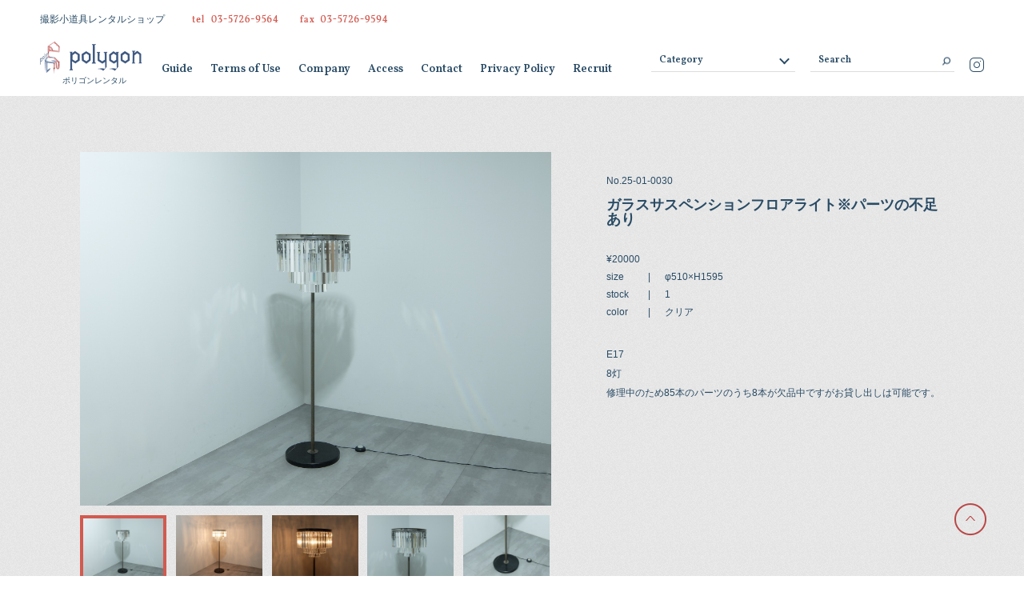

--- FILE ---
content_type: text/html; charset=UTF-8
request_url: http://polygon-polygon.com/item/11446/
body_size: 9136
content:
<!doctype html>
<html lang="ja">
<head>
  <meta charset="UTF-8">
  <meta name="viewport" content="width=device-width,user-scalable=no">
  <meta name="format-detection" content="telephone=no">
  
  <meta name="description" content="撮影・コマーシャル・雑誌・映画・TV・イベント・展示会・店舗ディスプレイ・モデルハウスの小道具・家具・照明・雑貨・ラグ等のレンタルショップ">
  <meta name="keywords" content="ポリゴン polygon | 撮影 展示会 小道具 家具 レンタル">
  <meta property="og:title" content="ポリゴン polygon | 撮影 展示会 小道具 家具 レンタル">
  <meta property="og:type" content="website">
  <meta property="og:url" content="https://polygon-polygon.com/">
  <meta property="og:image" content="http://polygon-polygon.com/assets/img/ogp/ogp.jpg">
  <meta property="og:description" content="撮影・コマーシャル・雑誌・映画・TV・イベント・展示会・店舗ディスプレイ・モデルハウスの小道具・家具・照明・雑貨・ラグ等のレンタルショップ">
  <meta name="twitter:card" content="summary_large_image">
  <meta name="twitter:title" content="ポリゴン polygon | 撮影 展示会 小道具 家具 レンタル">
  <meta name="twitter:description" content="撮影・コマーシャル・雑誌・映画・TV・イベント・展示会・店舗ディスプレイ・モデルハウスの小道具・家具・照明・雑貨・ラグ等のレンタルショップ">
  <meta name="twitter:image:src" content="http://polygon-polygon.com/assets/img/ogp/ogp.jpg">
  <link rel="icon" href="/assets/img/favicon.ico">
  <link href="https://fonts.googleapis.com/css?family=Vollkorn:400,600&display=swap" rel="stylesheet">
  <link href="/assets/css/app.css" rel="stylesheet">
  	<style>img:is([sizes="auto" i], [sizes^="auto," i]) { contain-intrinsic-size: 3000px 1500px }</style>
	
		<!-- All in One SEO 4.9.0 - aioseo.com -->
		<title>ガラスサスペンションフロアライト※パーツの不足あり | ポリゴン polygon | 撮影 展示会 小道具 家具 レンタル</title>
	<meta name="robots" content="max-snippet:-1, max-image-preview:large, max-video-preview:-1" />
	<meta name="author" content="admin"/>
	<meta name="google-site-verification" content="zz4QPy6m0lFlqSJXl5Iey30WkdMCQuRla_-UiKWeeu4" />
	<link rel="canonical" href="https://polygon-polygon.com/item/11446/" />
	<meta name="generator" content="All in One SEO (AIOSEO) 4.9.0" />
		<meta property="og:locale" content="ja_JP" />
		<meta property="og:site_name" content="ポリゴン polygon | 撮影 展示会 小道具 家具 レンタル | 撮影・コマーシャル・雑誌・映画・TV・イベント・展示会・店舗ディスプレイ・モデルハウスの小道具・家具・照明・雑貨・ラグ等のレンタルショップ" />
		<meta property="og:type" content="article" />
		<meta property="og:title" content="ガラスサスペンションフロアライト※パーツの不足あり | ポリゴン polygon | 撮影 展示会 小道具 家具 レンタル" />
		<meta property="og:url" content="https://polygon-polygon.com/item/11446/" />
		<meta property="article:published_time" content="2020-03-28T08:03:30+00:00" />
		<meta property="article:modified_time" content="2025-11-14T02:04:21+00:00" />
		<meta name="twitter:card" content="summary_large_image" />
		<meta name="twitter:title" content="ガラスサスペンションフロアライト※パーツの不足あり | ポリゴン polygon | 撮影 展示会 小道具 家具 レンタル" />
		<!-- All in One SEO -->

<link rel='dns-prefetch' href='//www.googletagmanager.com' />
<script type="text/javascript">
/* <![CDATA[ */
window._wpemojiSettings = {"baseUrl":"https:\/\/s.w.org\/images\/core\/emoji\/16.0.1\/72x72\/","ext":".png","svgUrl":"https:\/\/s.w.org\/images\/core\/emoji\/16.0.1\/svg\/","svgExt":".svg","source":{"concatemoji":"http:\/\/polygon-polygon.com\/wp-includes\/js\/wp-emoji-release.min.js?ver=6.8.3"}};
/*! This file is auto-generated */
!function(s,n){var o,i,e;function c(e){try{var t={supportTests:e,timestamp:(new Date).valueOf()};sessionStorage.setItem(o,JSON.stringify(t))}catch(e){}}function p(e,t,n){e.clearRect(0,0,e.canvas.width,e.canvas.height),e.fillText(t,0,0);var t=new Uint32Array(e.getImageData(0,0,e.canvas.width,e.canvas.height).data),a=(e.clearRect(0,0,e.canvas.width,e.canvas.height),e.fillText(n,0,0),new Uint32Array(e.getImageData(0,0,e.canvas.width,e.canvas.height).data));return t.every(function(e,t){return e===a[t]})}function u(e,t){e.clearRect(0,0,e.canvas.width,e.canvas.height),e.fillText(t,0,0);for(var n=e.getImageData(16,16,1,1),a=0;a<n.data.length;a++)if(0!==n.data[a])return!1;return!0}function f(e,t,n,a){switch(t){case"flag":return n(e,"\ud83c\udff3\ufe0f\u200d\u26a7\ufe0f","\ud83c\udff3\ufe0f\u200b\u26a7\ufe0f")?!1:!n(e,"\ud83c\udde8\ud83c\uddf6","\ud83c\udde8\u200b\ud83c\uddf6")&&!n(e,"\ud83c\udff4\udb40\udc67\udb40\udc62\udb40\udc65\udb40\udc6e\udb40\udc67\udb40\udc7f","\ud83c\udff4\u200b\udb40\udc67\u200b\udb40\udc62\u200b\udb40\udc65\u200b\udb40\udc6e\u200b\udb40\udc67\u200b\udb40\udc7f");case"emoji":return!a(e,"\ud83e\udedf")}return!1}function g(e,t,n,a){var r="undefined"!=typeof WorkerGlobalScope&&self instanceof WorkerGlobalScope?new OffscreenCanvas(300,150):s.createElement("canvas"),o=r.getContext("2d",{willReadFrequently:!0}),i=(o.textBaseline="top",o.font="600 32px Arial",{});return e.forEach(function(e){i[e]=t(o,e,n,a)}),i}function t(e){var t=s.createElement("script");t.src=e,t.defer=!0,s.head.appendChild(t)}"undefined"!=typeof Promise&&(o="wpEmojiSettingsSupports",i=["flag","emoji"],n.supports={everything:!0,everythingExceptFlag:!0},e=new Promise(function(e){s.addEventListener("DOMContentLoaded",e,{once:!0})}),new Promise(function(t){var n=function(){try{var e=JSON.parse(sessionStorage.getItem(o));if("object"==typeof e&&"number"==typeof e.timestamp&&(new Date).valueOf()<e.timestamp+604800&&"object"==typeof e.supportTests)return e.supportTests}catch(e){}return null}();if(!n){if("undefined"!=typeof Worker&&"undefined"!=typeof OffscreenCanvas&&"undefined"!=typeof URL&&URL.createObjectURL&&"undefined"!=typeof Blob)try{var e="postMessage("+g.toString()+"("+[JSON.stringify(i),f.toString(),p.toString(),u.toString()].join(",")+"));",a=new Blob([e],{type:"text/javascript"}),r=new Worker(URL.createObjectURL(a),{name:"wpTestEmojiSupports"});return void(r.onmessage=function(e){c(n=e.data),r.terminate(),t(n)})}catch(e){}c(n=g(i,f,p,u))}t(n)}).then(function(e){for(var t in e)n.supports[t]=e[t],n.supports.everything=n.supports.everything&&n.supports[t],"flag"!==t&&(n.supports.everythingExceptFlag=n.supports.everythingExceptFlag&&n.supports[t]);n.supports.everythingExceptFlag=n.supports.everythingExceptFlag&&!n.supports.flag,n.DOMReady=!1,n.readyCallback=function(){n.DOMReady=!0}}).then(function(){return e}).then(function(){var e;n.supports.everything||(n.readyCallback(),(e=n.source||{}).concatemoji?t(e.concatemoji):e.wpemoji&&e.twemoji&&(t(e.twemoji),t(e.wpemoji)))}))}((window,document),window._wpemojiSettings);
/* ]]> */
</script>
<style id='wp-emoji-styles-inline-css' type='text/css'>

	img.wp-smiley, img.emoji {
		display: inline !important;
		border: none !important;
		box-shadow: none !important;
		height: 1em !important;
		width: 1em !important;
		margin: 0 0.07em !important;
		vertical-align: -0.1em !important;
		background: none !important;
		padding: 0 !important;
	}
</style>
<link rel='stylesheet' id='wp-block-library-css' href='http://polygon-polygon.com/wp-includes/css/dist/block-library/style.min.css?ver=6.8.3' type='text/css' media='all' />
<style id='classic-theme-styles-inline-css' type='text/css'>
/*! This file is auto-generated */
.wp-block-button__link{color:#fff;background-color:#32373c;border-radius:9999px;box-shadow:none;text-decoration:none;padding:calc(.667em + 2px) calc(1.333em + 2px);font-size:1.125em}.wp-block-file__button{background:#32373c;color:#fff;text-decoration:none}
</style>
<link rel='stylesheet' id='aioseo/css/src/vue/standalone/blocks/table-of-contents/global.scss-css' href='http://polygon-polygon.com/wp-content/plugins/all-in-one-seo-pack/dist/Lite/assets/css/table-of-contents/global.e90f6d47.css?ver=4.9.0' type='text/css' media='all' />
<style id='global-styles-inline-css' type='text/css'>
:root{--wp--preset--aspect-ratio--square: 1;--wp--preset--aspect-ratio--4-3: 4/3;--wp--preset--aspect-ratio--3-4: 3/4;--wp--preset--aspect-ratio--3-2: 3/2;--wp--preset--aspect-ratio--2-3: 2/3;--wp--preset--aspect-ratio--16-9: 16/9;--wp--preset--aspect-ratio--9-16: 9/16;--wp--preset--color--black: #000000;--wp--preset--color--cyan-bluish-gray: #abb8c3;--wp--preset--color--white: #ffffff;--wp--preset--color--pale-pink: #f78da7;--wp--preset--color--vivid-red: #cf2e2e;--wp--preset--color--luminous-vivid-orange: #ff6900;--wp--preset--color--luminous-vivid-amber: #fcb900;--wp--preset--color--light-green-cyan: #7bdcb5;--wp--preset--color--vivid-green-cyan: #00d084;--wp--preset--color--pale-cyan-blue: #8ed1fc;--wp--preset--color--vivid-cyan-blue: #0693e3;--wp--preset--color--vivid-purple: #9b51e0;--wp--preset--gradient--vivid-cyan-blue-to-vivid-purple: linear-gradient(135deg,rgba(6,147,227,1) 0%,rgb(155,81,224) 100%);--wp--preset--gradient--light-green-cyan-to-vivid-green-cyan: linear-gradient(135deg,rgb(122,220,180) 0%,rgb(0,208,130) 100%);--wp--preset--gradient--luminous-vivid-amber-to-luminous-vivid-orange: linear-gradient(135deg,rgba(252,185,0,1) 0%,rgba(255,105,0,1) 100%);--wp--preset--gradient--luminous-vivid-orange-to-vivid-red: linear-gradient(135deg,rgba(255,105,0,1) 0%,rgb(207,46,46) 100%);--wp--preset--gradient--very-light-gray-to-cyan-bluish-gray: linear-gradient(135deg,rgb(238,238,238) 0%,rgb(169,184,195) 100%);--wp--preset--gradient--cool-to-warm-spectrum: linear-gradient(135deg,rgb(74,234,220) 0%,rgb(151,120,209) 20%,rgb(207,42,186) 40%,rgb(238,44,130) 60%,rgb(251,105,98) 80%,rgb(254,248,76) 100%);--wp--preset--gradient--blush-light-purple: linear-gradient(135deg,rgb(255,206,236) 0%,rgb(152,150,240) 100%);--wp--preset--gradient--blush-bordeaux: linear-gradient(135deg,rgb(254,205,165) 0%,rgb(254,45,45) 50%,rgb(107,0,62) 100%);--wp--preset--gradient--luminous-dusk: linear-gradient(135deg,rgb(255,203,112) 0%,rgb(199,81,192) 50%,rgb(65,88,208) 100%);--wp--preset--gradient--pale-ocean: linear-gradient(135deg,rgb(255,245,203) 0%,rgb(182,227,212) 50%,rgb(51,167,181) 100%);--wp--preset--gradient--electric-grass: linear-gradient(135deg,rgb(202,248,128) 0%,rgb(113,206,126) 100%);--wp--preset--gradient--midnight: linear-gradient(135deg,rgb(2,3,129) 0%,rgb(40,116,252) 100%);--wp--preset--font-size--small: 13px;--wp--preset--font-size--medium: 20px;--wp--preset--font-size--large: 36px;--wp--preset--font-size--x-large: 42px;--wp--preset--spacing--20: 0.44rem;--wp--preset--spacing--30: 0.67rem;--wp--preset--spacing--40: 1rem;--wp--preset--spacing--50: 1.5rem;--wp--preset--spacing--60: 2.25rem;--wp--preset--spacing--70: 3.38rem;--wp--preset--spacing--80: 5.06rem;--wp--preset--shadow--natural: 6px 6px 9px rgba(0, 0, 0, 0.2);--wp--preset--shadow--deep: 12px 12px 50px rgba(0, 0, 0, 0.4);--wp--preset--shadow--sharp: 6px 6px 0px rgba(0, 0, 0, 0.2);--wp--preset--shadow--outlined: 6px 6px 0px -3px rgba(255, 255, 255, 1), 6px 6px rgba(0, 0, 0, 1);--wp--preset--shadow--crisp: 6px 6px 0px rgba(0, 0, 0, 1);}:where(.is-layout-flex){gap: 0.5em;}:where(.is-layout-grid){gap: 0.5em;}body .is-layout-flex{display: flex;}.is-layout-flex{flex-wrap: wrap;align-items: center;}.is-layout-flex > :is(*, div){margin: 0;}body .is-layout-grid{display: grid;}.is-layout-grid > :is(*, div){margin: 0;}:where(.wp-block-columns.is-layout-flex){gap: 2em;}:where(.wp-block-columns.is-layout-grid){gap: 2em;}:where(.wp-block-post-template.is-layout-flex){gap: 1.25em;}:where(.wp-block-post-template.is-layout-grid){gap: 1.25em;}.has-black-color{color: var(--wp--preset--color--black) !important;}.has-cyan-bluish-gray-color{color: var(--wp--preset--color--cyan-bluish-gray) !important;}.has-white-color{color: var(--wp--preset--color--white) !important;}.has-pale-pink-color{color: var(--wp--preset--color--pale-pink) !important;}.has-vivid-red-color{color: var(--wp--preset--color--vivid-red) !important;}.has-luminous-vivid-orange-color{color: var(--wp--preset--color--luminous-vivid-orange) !important;}.has-luminous-vivid-amber-color{color: var(--wp--preset--color--luminous-vivid-amber) !important;}.has-light-green-cyan-color{color: var(--wp--preset--color--light-green-cyan) !important;}.has-vivid-green-cyan-color{color: var(--wp--preset--color--vivid-green-cyan) !important;}.has-pale-cyan-blue-color{color: var(--wp--preset--color--pale-cyan-blue) !important;}.has-vivid-cyan-blue-color{color: var(--wp--preset--color--vivid-cyan-blue) !important;}.has-vivid-purple-color{color: var(--wp--preset--color--vivid-purple) !important;}.has-black-background-color{background-color: var(--wp--preset--color--black) !important;}.has-cyan-bluish-gray-background-color{background-color: var(--wp--preset--color--cyan-bluish-gray) !important;}.has-white-background-color{background-color: var(--wp--preset--color--white) !important;}.has-pale-pink-background-color{background-color: var(--wp--preset--color--pale-pink) !important;}.has-vivid-red-background-color{background-color: var(--wp--preset--color--vivid-red) !important;}.has-luminous-vivid-orange-background-color{background-color: var(--wp--preset--color--luminous-vivid-orange) !important;}.has-luminous-vivid-amber-background-color{background-color: var(--wp--preset--color--luminous-vivid-amber) !important;}.has-light-green-cyan-background-color{background-color: var(--wp--preset--color--light-green-cyan) !important;}.has-vivid-green-cyan-background-color{background-color: var(--wp--preset--color--vivid-green-cyan) !important;}.has-pale-cyan-blue-background-color{background-color: var(--wp--preset--color--pale-cyan-blue) !important;}.has-vivid-cyan-blue-background-color{background-color: var(--wp--preset--color--vivid-cyan-blue) !important;}.has-vivid-purple-background-color{background-color: var(--wp--preset--color--vivid-purple) !important;}.has-black-border-color{border-color: var(--wp--preset--color--black) !important;}.has-cyan-bluish-gray-border-color{border-color: var(--wp--preset--color--cyan-bluish-gray) !important;}.has-white-border-color{border-color: var(--wp--preset--color--white) !important;}.has-pale-pink-border-color{border-color: var(--wp--preset--color--pale-pink) !important;}.has-vivid-red-border-color{border-color: var(--wp--preset--color--vivid-red) !important;}.has-luminous-vivid-orange-border-color{border-color: var(--wp--preset--color--luminous-vivid-orange) !important;}.has-luminous-vivid-amber-border-color{border-color: var(--wp--preset--color--luminous-vivid-amber) !important;}.has-light-green-cyan-border-color{border-color: var(--wp--preset--color--light-green-cyan) !important;}.has-vivid-green-cyan-border-color{border-color: var(--wp--preset--color--vivid-green-cyan) !important;}.has-pale-cyan-blue-border-color{border-color: var(--wp--preset--color--pale-cyan-blue) !important;}.has-vivid-cyan-blue-border-color{border-color: var(--wp--preset--color--vivid-cyan-blue) !important;}.has-vivid-purple-border-color{border-color: var(--wp--preset--color--vivid-purple) !important;}.has-vivid-cyan-blue-to-vivid-purple-gradient-background{background: var(--wp--preset--gradient--vivid-cyan-blue-to-vivid-purple) !important;}.has-light-green-cyan-to-vivid-green-cyan-gradient-background{background: var(--wp--preset--gradient--light-green-cyan-to-vivid-green-cyan) !important;}.has-luminous-vivid-amber-to-luminous-vivid-orange-gradient-background{background: var(--wp--preset--gradient--luminous-vivid-amber-to-luminous-vivid-orange) !important;}.has-luminous-vivid-orange-to-vivid-red-gradient-background{background: var(--wp--preset--gradient--luminous-vivid-orange-to-vivid-red) !important;}.has-very-light-gray-to-cyan-bluish-gray-gradient-background{background: var(--wp--preset--gradient--very-light-gray-to-cyan-bluish-gray) !important;}.has-cool-to-warm-spectrum-gradient-background{background: var(--wp--preset--gradient--cool-to-warm-spectrum) !important;}.has-blush-light-purple-gradient-background{background: var(--wp--preset--gradient--blush-light-purple) !important;}.has-blush-bordeaux-gradient-background{background: var(--wp--preset--gradient--blush-bordeaux) !important;}.has-luminous-dusk-gradient-background{background: var(--wp--preset--gradient--luminous-dusk) !important;}.has-pale-ocean-gradient-background{background: var(--wp--preset--gradient--pale-ocean) !important;}.has-electric-grass-gradient-background{background: var(--wp--preset--gradient--electric-grass) !important;}.has-midnight-gradient-background{background: var(--wp--preset--gradient--midnight) !important;}.has-small-font-size{font-size: var(--wp--preset--font-size--small) !important;}.has-medium-font-size{font-size: var(--wp--preset--font-size--medium) !important;}.has-large-font-size{font-size: var(--wp--preset--font-size--large) !important;}.has-x-large-font-size{font-size: var(--wp--preset--font-size--x-large) !important;}
:where(.wp-block-post-template.is-layout-flex){gap: 1.25em;}:where(.wp-block-post-template.is-layout-grid){gap: 1.25em;}
:where(.wp-block-columns.is-layout-flex){gap: 2em;}:where(.wp-block-columns.is-layout-grid){gap: 2em;}
:root :where(.wp-block-pullquote){font-size: 1.5em;line-height: 1.6;}
</style>
<link rel="https://api.w.org/" href="https://polygon-polygon.com/wp-json/" /><link rel="alternate" title="JSON" type="application/json" href="https://polygon-polygon.com/wp-json/wp/v2/posts/11446" /><link rel="EditURI" type="application/rsd+xml" title="RSD" href="https://polygon-polygon.com/xmlrpc.php?rsd" />
<meta name="generator" content="WordPress 6.8.3" />
<link rel='shortlink' href='https://polygon-polygon.com/?p=11446' />
<link rel="alternate" title="oEmbed (JSON)" type="application/json+oembed" href="https://polygon-polygon.com/wp-json/oembed/1.0/embed?url=https%3A%2F%2Fpolygon-polygon.com%2Fitem%2F11446%2F" />
<link rel="alternate" title="oEmbed (XML)" type="text/xml+oembed" href="https://polygon-polygon.com/wp-json/oembed/1.0/embed?url=https%3A%2F%2Fpolygon-polygon.com%2Fitem%2F11446%2F&#038;format=xml" />
<meta name="generator" content="Site Kit by Google 1.166.0" /></head>
<body>
  <header class="header">
    <div class="header__inner">
      <p class="header__subtext">撮影小道具レンタルショップ</p>
      <p class="header__tel">
        <a href="tel:0357269564">
          <img src="/assets/img/common/txt-tel_pc.png" alt="" class="item--pc">
          <img src="/assets/img/common/txt-tel_sp.png" alt="" class="item--sp">
        </a>
      </p>
      <h1 class="header__logo">
        <a href="/"><img src="/assets/img/common/logo.png" alt="POLYGON"></a>
      </h1>
      <p class="header__logo-text">ポリゴンレンタル</p>
      <nav>
        <ul class="header__links item--pc">
        <li class="header__link"><a href="/guide/" class="header__link-inner">Guide</a></li>
        <li class="header__link"><a href="/terms/" class="header__link-inner">Terms of Use</a></li>
        <li class="header__link"><a href="/company/" class="header__link-inner">Company</a></li>
        <li class="header__link"><a href="/access/" class="header__link-inner">Access</a></li>
        <li class="header__link"><a href="/contact/" class="header__link-inner">Contact</a></li>
        <li class="header__link"><a href="/privacypolicy/" class="header__link-inner">Privacy Policy</a></li>
        <li class="header__link"><a href="/recruit/" class="header__link-inner">Recruit</a></li>
        </ul>
      </nav>
      <div class="header__category-select-wrapper item--pc">
        <select class="header__category-select">
          <option value="" class="header__category-select-option">Category</option>

          <option value="new-item" class="header__category-select-option">New Item</option><option value="%e6%9c%aa%e5%88%86%e9%a1%9e" class="header__category-select-option">未分類</option><option value="table" class="header__category-select-option">テーブル</option><option value="dining-table" class="header__category-select-option">　ダイニングテーブル</option><option value="center-table" class="header__category-select-option">　センターテーブル</option><option value="side-table" class="header__category-select-option">　サイドテーブル</option><option value="night-table" class="header__category-select-option">　ナイトテーブル</option><option value="desk" class="header__category-select-option">　デスク</option><option value="console-table" class="header__category-select-option">　コンソールテーブル</option><option value="wagon" class="header__category-select-option">　ワゴン</option><option value="topboard-table" class="header__category-select-option">　テーブル天板</option><option value="let-table" class="header__category-select-option">　テーブル脚</option><option value="other-table" class="header__category-select-option">　その他テーブル</option><option value="sofa" class="header__category-select-option">ソファ、オットマン、ベンチ</option><option value="chair" class="header__category-select-option">チェア</option><option value="chair-chair" class="header__category-select-option">　チェア</option><option value="high-chair" class="header__category-select-option">　ハイチェア</option><option value="stool" class="header__category-select-option">　スツール</option><option value="other-chair" class="header__category-select-option">　その他チェア</option><option value="shelf" class="header__category-select-option">シェルフ</option><option value="cabinet" class="header__category-select-option">キャビネット</option><option value="chest" class="header__category-select-option">チェスト</option><option value="other-chest" class="header__category-select-option">　チェスト</option><option value="drawer-chest" class="header__category-select-option">　小引き出し</option><option value="sideboard" class="header__category-select-option">サイドボード、ローボード</option><option value="dresser" class="header__category-select-option">ドレッサー</option><option value="standitem" class="header__category-select-option">スタンドアイテム</option><option value="coat-stand" class="header__category-select-option">　コートスタンド</option><option value="towel-hanger-stand" class="header__category-select-option">　タオルハンガースタンド</option><option value="ashtray-stand" class="header__category-select-option">　灰皿スタンド</option><option value="other-stand" class="header__category-select-option">　その他スタンドアイテム</option><option value="bed" class="header__category-select-option">ベッド、ベッドフレーム</option><option value="showcase" class="header__category-select-option">ショーケース</option><option value="wallitem" class="header__category-select-option">ウォールアイテム</option><option value="%e3%82%a2%e3%83%bc%e3%83%88%e3%83%95%e3%83%ac%e3%83%bc%e3%83%a0" class="header__category-select-option">　アートフレーム</option><option value="%e3%82%b9%e3%82%a4%e3%83%83%e3%83%81%e3%83%97%e3%83%ac%e3%83%bc%e3%83%88" class="header__category-select-option">　スイッチプレート</option><option value="wall-shelf" class="header__category-select-option">　ウォールシェルフ</option><option value="wall-hook" class="header__category-select-option">　ウォールフック</option><option value="wall-hanger" class="header__category-select-option">　ウォールハンガー</option><option value="wall-soap-dish" class="header__category-select-option">　ウォールソープディッシュ</option><option value="door-knob" class="header__category-select-option">　ドアノブ、取手</option><option value="other-wall" class="header__category-select-option">　その他ウォールアイテム</option><option value="mirror" class="header__category-select-option">ミラー</option><option value="appearance" class="header__category-select-option">　姿見</option><option value="wall-mirror-mirror" class="header__category-select-option">　ウォールミラー</option><option value="other-mirror" class="header__category-select-option">　その他ミラー</option><option value="partition" class="header__category-select-option">パーテーション</option><option value="magazine-rack" class="header__category-select-option">マガジンラック</option><option value="light" class="header__category-select-option">ライト</option><option value="neon" class="header__category-select-option">　ネオン管</option><option value="%e3%83%99%e3%83%bc%e3%82%b9" class="header__category-select-option">　ベース</option><option value="%e3%82%b9%e3%83%9d%e3%83%83%e3%83%88%e3%83%a9%e3%82%a4%e3%83%88" class="header__category-select-option">　スポットライト</option><option value="floor-light" class="header__category-select-option">　フロアライト</option><option value="table-light" class="header__category-select-option">　テーブルライト</option><option value="pendant-light" class="header__category-select-option">　ペンダントライト</option><option value="bracket-light" class="header__category-select-option">　ブラケットライト</option><option value="outdoor-light" class="header__category-select-option">　アウトドアライト</option><option value="shade" class="header__category-select-option">　シェード</option><option value="garland-light" class="header__category-select-option">　ガーランドライト</option><option value="ceiling-fan" class="header__category-select-option">シーリングファン</option><option value="lanthanum" class="header__category-select-option">ランタン、キャンドルホルダー</option><option value="rug" class="header__category-select-option">ラグ</option><option value="curtain-2" class="header__category-select-option">カーテン</option><option value="%e3%82%a6%e3%83%bc%e3%83%ab" class="header__category-select-option">　ウール</option><option value="%e3%83%aa%e3%83%8d%e3%83%b3" class="header__category-select-option">　リネン</option><option value="%e3%82%b7%e3%83%95%e3%82%a9%e3%83%b3" class="header__category-select-option">　シフォン</option><option value="%e3%82%b3%e3%83%83%e3%83%88%e3%83%b3" class="header__category-select-option">　コットン</option><option value="%e3%81%9d%e3%81%ae%e4%bb%96%e3%82%ab%e3%83%bc%e3%83%86%e3%83%b3" class="header__category-select-option">　その他カーテン</option><option value="%e3%83%99%e3%83%ab%e3%83%99%e3%83%83%e3%83%88" class="header__category-select-option">　ベルベット</option><option value="fabric" class="header__category-select-option">ファブリック</option><option value="%e3%83%86%e3%83%bc%e3%83%96%e3%83%ab%e3%83%a9%e3%83%b3%e3%83%8a%e3%83%bc%e3%83%bb%e3%82%af%e3%83%ad%e3%82%b9" class="header__category-select-option">　テーブルランナー・クロス</option><option value="%e3%83%95%e3%82%a1%e3%83%83%e3%82%b7%e3%83%a7%e3%83%b3" class="header__category-select-option">　ファッション</option><option value="multi-cover" class="header__category-select-option">　マルチカバー</option><option value="cushion" class="header__category-select-option">　クッション</option><option value="other-fabrics" class="header__category-select-option">　その他ファブリック</option><option value="clock" class="header__category-select-option">時計</option><option value="wall-clock" class="header__category-select-option">　壁掛け時計</option><option value="table-clock" class="header__category-select-option">　置き時計</option><option value="other-clock" class="header__category-select-option">　その他時計</option><option value="garbage-can" class="header__category-select-option">ゴミ箱、傘立て</option><option value="box" class="header__category-select-option">ボックス、かご</option><option value="%e3%83%9c%e3%83%83%e3%82%af%e3%82%b9" class="header__category-select-option">　ボックス</option><option value="%e3%81%8b%e3%81%94" class="header__category-select-option">　かご</option><option value="letter-tray" class="header__category-select-option">レタートレイ</option><option value="trunk" class="header__category-select-option">トランク、バニティケース、バッグ</option><option value="stepladder" class="header__category-select-option">脚立、踏み台</option><option value="electrical-appliances" class="header__category-select-option">電化製品</option><option value="audio-equipment" class="header__category-select-option">音楽機器</option><option value="sports" class="header__category-select-option">スポーツ</option><option value="bicycle" class="header__category-select-option">　自転車</option><option value="other-sports" class="header__category-select-option">　その他スポーツ</option><option value="sink" class="header__category-select-option">シンク</option><option value="shower-head" class="header__category-select-option">シャワーヘッド</option><option value="ironing-board" class="header__category-select-option">アイロン台</option><option value="object" class="header__category-select-option">オブジェ</option><option value="%e7%b4%99%e7%89%a9" class="header__category-select-option">　紙物</option><option value="object-object" class="header__category-select-option">　オブジェ</option><option value="photo-frame" class="header__category-select-option">　フォトフレーム</option><option value="%e3%82%aa%e3%83%a2%e3%83%81%e3%83%a3" class="header__category-select-option">　オモチャ</option><option value="%e3%82%ad%e3%83%83%e3%83%81%e3%83%b3" class="header__category-select-option">　キッチン</option><option value="ornament" class="header__category-select-option">　クリスマス</option><option value="%e3%82%a2%e3%82%af%e3%82%bb%e3%82%b5%e3%83%aa%e3%83%bc" class="header__category-select-option">　アクセサリー</option><option value="%e3%83%8f%e3%83%b3%e3%82%ae%e3%83%b3%e3%82%b0%e3%83%bb%e3%83%a2%e3%83%93%e3%83%bc%e3%83%ab" class="header__category-select-option">　ハンギング・モビール</option><option value="stained-glass" class="header__category-select-option">ステンドグラス</option>
        </select>
      </div>
      <div class="header__search-wrapper item--pc">
        <form role="search" method="get" action="/" >
          <input type="text" placeholder="Search" class="header__search-input" name="s" value="">
          <button type="submit" class="header__search-button"><img src="/assets/img/common/ico-search_pc.png" alt=""></button>
        </form>
      </div>
      <p class="header__insta item--pc">
        <a href="https://www.instagram.com/polygon_rental/?hl=ja" target="_blank"><img src="/assets/img/common/ico-insta_pc.png" alt=""></a>
      </p>
    </div>
  </header>

  <div class="menu item--sp">
    <div class="menu__inner">
      <nav>
        <ul class="menu__links">
        <li class="menu__link"><a href="/guide/" class="menu__link-inner">Guide</a></li>
        <li class="menu__link"><a href="/terms/" class="menu__link-inner">Terms of Use</a></li>
        <li class="menu__link"><a href="/company/" class="menu__link-inner">Company</a></li>
        <li class="menu__link"><a href="/access/" class="menu__link-inner">Access</a></li>
        <li class="menu__link"><a href="/contact/" class="menu__link-inner">Contact</a></li>
        <li class="menu__link"><a href="/privacypolicy/" class="menu__link-inner">Privacy Policy</a></li>
        <li class="menu__link"><a href="/recruit/" class="menu__link-inner">Recruit</a></li>
        </ul>
      </nav>
      <p class="menu__insta">
        <a href="https://www.instagram.com/polygon_rental/?hl=ja" target="_blank"><img src="/assets/img/common/ico-insta_sp.png" alt=""></a>
      </p>
      <p class="menu__copyright"><small>Copyright &copy; polygon INC. All rights reserved.</small></p>
    </div>
  </div>
  <div class="menu-btn item--sp">
    <span></span><span></span><span></span>
  </div>

  <div class="search item--sp">
      <div class="search__wrapper">
        <form role="search" method="get" action="/" class="search__search-form" >
          <input type="text" placeholder="SEARCH" class="search__search-input" name="s" value="">
          <button type="submit" class="search__search-button"><img src="/assets/img/common/ico-search_sp.png" alt=""></button>
        </form>
      </div>
      <div class="search__category-select-wrapper">
        <select class="search__category-select">
          <option value="" class="search__category-select-option">CATEGORY</option>
          
          <option value="new-item" class="search__category-select-option">New Item</option><option value="%e6%9c%aa%e5%88%86%e9%a1%9e" class="search__category-select-option">未分類</option><option value="table" class="search__category-select-option">テーブル</option><option value="dining-table" class="search__category-select-option">　ダイニングテーブル</option><option value="center-table" class="search__category-select-option">　センターテーブル</option><option value="side-table" class="search__category-select-option">　サイドテーブル</option><option value="night-table" class="search__category-select-option">　ナイトテーブル</option><option value="desk" class="search__category-select-option">　デスク</option><option value="console-table" class="search__category-select-option">　コンソールテーブル</option><option value="wagon" class="search__category-select-option">　ワゴン</option><option value="topboard-table" class="search__category-select-option">　テーブル天板</option><option value="let-table" class="search__category-select-option">　テーブル脚</option><option value="other-table" class="search__category-select-option">　その他テーブル</option><option value="sofa" class="search__category-select-option">ソファ、オットマン、ベンチ</option><option value="chair" class="search__category-select-option">チェア</option><option value="chair-chair" class="search__category-select-option">　チェア</option><option value="high-chair" class="search__category-select-option">　ハイチェア</option><option value="stool" class="search__category-select-option">　スツール</option><option value="other-chair" class="search__category-select-option">　その他チェア</option><option value="shelf" class="search__category-select-option">シェルフ</option><option value="cabinet" class="search__category-select-option">キャビネット</option><option value="chest" class="search__category-select-option">チェスト</option><option value="other-chest" class="search__category-select-option">　チェスト</option><option value="drawer-chest" class="search__category-select-option">　小引き出し</option><option value="sideboard" class="search__category-select-option">サイドボード、ローボード</option><option value="dresser" class="search__category-select-option">ドレッサー</option><option value="standitem" class="search__category-select-option">スタンドアイテム</option><option value="coat-stand" class="search__category-select-option">　コートスタンド</option><option value="towel-hanger-stand" class="search__category-select-option">　タオルハンガースタンド</option><option value="ashtray-stand" class="search__category-select-option">　灰皿スタンド</option><option value="other-stand" class="search__category-select-option">　その他スタンドアイテム</option><option value="bed" class="search__category-select-option">ベッド、ベッドフレーム</option><option value="showcase" class="search__category-select-option">ショーケース</option><option value="wallitem" class="search__category-select-option">ウォールアイテム</option><option value="%e3%82%a2%e3%83%bc%e3%83%88%e3%83%95%e3%83%ac%e3%83%bc%e3%83%a0" class="search__category-select-option">　アートフレーム</option><option value="%e3%82%b9%e3%82%a4%e3%83%83%e3%83%81%e3%83%97%e3%83%ac%e3%83%bc%e3%83%88" class="search__category-select-option">　スイッチプレート</option><option value="wall-shelf" class="search__category-select-option">　ウォールシェルフ</option><option value="wall-hook" class="search__category-select-option">　ウォールフック</option><option value="wall-hanger" class="search__category-select-option">　ウォールハンガー</option><option value="wall-soap-dish" class="search__category-select-option">　ウォールソープディッシュ</option><option value="door-knob" class="search__category-select-option">　ドアノブ、取手</option><option value="other-wall" class="search__category-select-option">　その他ウォールアイテム</option><option value="mirror" class="search__category-select-option">ミラー</option><option value="appearance" class="search__category-select-option">　姿見</option><option value="wall-mirror-mirror" class="search__category-select-option">　ウォールミラー</option><option value="other-mirror" class="search__category-select-option">　その他ミラー</option><option value="partition" class="search__category-select-option">パーテーション</option><option value="magazine-rack" class="search__category-select-option">マガジンラック</option><option value="light" class="search__category-select-option">ライト</option><option value="neon" class="search__category-select-option">　ネオン管</option><option value="%e3%83%99%e3%83%bc%e3%82%b9" class="search__category-select-option">　ベース</option><option value="%e3%82%b9%e3%83%9d%e3%83%83%e3%83%88%e3%83%a9%e3%82%a4%e3%83%88" class="search__category-select-option">　スポットライト</option><option value="floor-light" class="search__category-select-option">　フロアライト</option><option value="table-light" class="search__category-select-option">　テーブルライト</option><option value="pendant-light" class="search__category-select-option">　ペンダントライト</option><option value="bracket-light" class="search__category-select-option">　ブラケットライト</option><option value="outdoor-light" class="search__category-select-option">　アウトドアライト</option><option value="shade" class="search__category-select-option">　シェード</option><option value="garland-light" class="search__category-select-option">　ガーランドライト</option><option value="ceiling-fan" class="search__category-select-option">シーリングファン</option><option value="lanthanum" class="search__category-select-option">ランタン、キャンドルホルダー</option><option value="rug" class="search__category-select-option">ラグ</option><option value="curtain-2" class="search__category-select-option">カーテン</option><option value="%e3%82%a6%e3%83%bc%e3%83%ab" class="search__category-select-option">　ウール</option><option value="%e3%83%aa%e3%83%8d%e3%83%b3" class="search__category-select-option">　リネン</option><option value="%e3%82%b7%e3%83%95%e3%82%a9%e3%83%b3" class="search__category-select-option">　シフォン</option><option value="%e3%82%b3%e3%83%83%e3%83%88%e3%83%b3" class="search__category-select-option">　コットン</option><option value="%e3%81%9d%e3%81%ae%e4%bb%96%e3%82%ab%e3%83%bc%e3%83%86%e3%83%b3" class="search__category-select-option">　その他カーテン</option><option value="%e3%83%99%e3%83%ab%e3%83%99%e3%83%83%e3%83%88" class="search__category-select-option">　ベルベット</option><option value="fabric" class="search__category-select-option">ファブリック</option><option value="%e3%83%86%e3%83%bc%e3%83%96%e3%83%ab%e3%83%a9%e3%83%b3%e3%83%8a%e3%83%bc%e3%83%bb%e3%82%af%e3%83%ad%e3%82%b9" class="search__category-select-option">　テーブルランナー・クロス</option><option value="%e3%83%95%e3%82%a1%e3%83%83%e3%82%b7%e3%83%a7%e3%83%b3" class="search__category-select-option">　ファッション</option><option value="multi-cover" class="search__category-select-option">　マルチカバー</option><option value="cushion" class="search__category-select-option">　クッション</option><option value="other-fabrics" class="search__category-select-option">　その他ファブリック</option><option value="clock" class="search__category-select-option">時計</option><option value="wall-clock" class="search__category-select-option">　壁掛け時計</option><option value="table-clock" class="search__category-select-option">　置き時計</option><option value="other-clock" class="search__category-select-option">　その他時計</option><option value="garbage-can" class="search__category-select-option">ゴミ箱、傘立て</option><option value="box" class="search__category-select-option">ボックス、かご</option><option value="%e3%83%9c%e3%83%83%e3%82%af%e3%82%b9" class="search__category-select-option">　ボックス</option><option value="%e3%81%8b%e3%81%94" class="search__category-select-option">　かご</option><option value="letter-tray" class="search__category-select-option">レタートレイ</option><option value="trunk" class="search__category-select-option">トランク、バニティケース、バッグ</option><option value="stepladder" class="search__category-select-option">脚立、踏み台</option><option value="electrical-appliances" class="search__category-select-option">電化製品</option><option value="audio-equipment" class="search__category-select-option">音楽機器</option><option value="sports" class="search__category-select-option">スポーツ</option><option value="bicycle" class="search__category-select-option">　自転車</option><option value="other-sports" class="search__category-select-option">　その他スポーツ</option><option value="sink" class="search__category-select-option">シンク</option><option value="shower-head" class="search__category-select-option">シャワーヘッド</option><option value="ironing-board" class="search__category-select-option">アイロン台</option><option value="object" class="search__category-select-option">オブジェ</option><option value="%e7%b4%99%e7%89%a9" class="search__category-select-option">　紙物</option><option value="object-object" class="search__category-select-option">　オブジェ</option><option value="photo-frame" class="search__category-select-option">　フォトフレーム</option><option value="%e3%82%aa%e3%83%a2%e3%83%81%e3%83%a3" class="search__category-select-option">　オモチャ</option><option value="%e3%82%ad%e3%83%83%e3%83%81%e3%83%b3" class="search__category-select-option">　キッチン</option><option value="ornament" class="search__category-select-option">　クリスマス</option><option value="%e3%82%a2%e3%82%af%e3%82%bb%e3%82%b5%e3%83%aa%e3%83%bc" class="search__category-select-option">　アクセサリー</option><option value="%e3%83%8f%e3%83%b3%e3%82%ae%e3%83%b3%e3%82%b0%e3%83%bb%e3%83%a2%e3%83%93%e3%83%bc%e3%83%ab" class="search__category-select-option">　ハンギング・モビール</option><option value="stained-glass" class="search__category-select-option">ステンドグラス</option>
        </select>
      </div>
      <div class="search__close">
          <img src="/assets/img/common/ico-arrow_search.png" alt="">
      </div>
  </div>
  <div class="search-btn item--sp">
      <img src="/assets/img/common/ico-search_sp.png" alt="">
  </div>	
<main class="page__detail">
    <div class="detail-wrapper">
        <div class="detail-image">
            <div class="detail-image__main">
                <img src="[data-uri]" data-normal="https://polygon-polygon.com/wp-content/uploads/2020/03/DSCF0023.jpg" alt="" class="detail-image__main-image detail-image__main-image--active">
																<img src="[data-uri]" data-normal="https://polygon-polygon.com/wp-content/uploads/2020/03/DSCF0024.jpg" alt="" class="detail-image__main-image">
								                								<img src="[data-uri]" data-normal="https://polygon-polygon.com/wp-content/uploads/2020/03/DSCF0025.jpg" alt="" class="detail-image__main-image">
																								<img src="[data-uri]" data-normal="https://polygon-polygon.com/wp-content/uploads/2020/03/DSCF0026.jpg" alt="" class="detail-image__main-image">
																								<img src="[data-uri]" data-normal="https://polygon-polygon.com/wp-content/uploads/2020/03/DSCF0027.jpg" alt="" class="detail-image__main-image">
								            </div>
            <ul class="detail-image__thumb-list">
                <li class="detail-image__thumb-item detail-image__thumb-item--active"><img src="[data-uri]" data-normal="https://polygon-polygon.com/wp-content/uploads/2020/03/DSCF0023.jpg" alt=""></li>
																<li class="detail-image__thumb-item"><img src="[data-uri]" data-normal="https://polygon-polygon.com/wp-content/uploads/2020/03/DSCF0024.jpg" alt=""></li>
								                								<li class="detail-image__thumb-item"><img src="[data-uri]" data-normal="https://polygon-polygon.com/wp-content/uploads/2020/03/DSCF0025.jpg" alt=""></li>
																								<li class="detail-image__thumb-item"><img src="[data-uri]" data-normal="https://polygon-polygon.com/wp-content/uploads/2020/03/DSCF0026.jpg" alt=""></li>
																								<li class="detail-image__thumb-item"><img src="[data-uri]" data-normal="https://polygon-polygon.com/wp-content/uploads/2020/03/DSCF0027.jpg" alt=""></li>
								            </ul>
        </div>
        <div class="detail-text">
            <p class="detail-text__id">No.25-01-0030</p>
            <h2 class="detail-text__name">ガラスサスペンションフロアライト※パーツの不足あり</h2>
            <p class="detail-text__price">¥20000</p>
            <dl class="detail-text__other">
                <dt>size</dt>
                <dd>φ510×H1595</dd>
            </dl>
            <dl class="detail-text__other">
                <dt>stock</dt>
                <dd>1</dd>
            </dl>
            <dl class="detail-text__other">
                <dt>color</dt>
                <dd>クリア</dd>
            </dl>
            <p class="detail-text__description">E17<br>
8灯<br>
修理中のため85本のパーツのうち8本が欠品中ですがお貸し出しは可能です。</p>
        </div>
    </div>
    <div class="recommend">
        <h3 class="recommend-title">Recommend</h3>
        <ul class="recommend-item-list">

				
				
				
				
            
        </ul>
    </div>
</main>


<p class="pagetop"><img src="/assets/img/common/ico-pagetop_pc.png" class="item--pc" alt=""><img src="/assets/img/common/ico-pagetop_sp.png" class="item--sp" alt=""></p>

  <footer class="footer">
    <div class="footer__inner">
        <small>Copyright &copy; polygon inc. All rights reserved.</small>
        <p class="footer__insta item--pc">
            <a href="https://www.instagram.com/polygon_rental/?hl=ja" target="_blank"><img src="/assets/img/common/ico-insta-footer_pc.png" alt=""></a>
        </p>
    </div>
</footer>

<script type="speculationrules">
{"prefetch":[{"source":"document","where":{"and":[{"href_matches":"\/*"},{"not":{"href_matches":["\/wp-*.php","\/wp-admin\/*","\/wp-content\/uploads\/*","\/wp-content\/*","\/wp-content\/plugins\/*","\/wp-content\/themes\/Polygon_WP\/*","\/*\\?(.+)"]}},{"not":{"selector_matches":"a[rel~=\"nofollow\"]"}},{"not":{"selector_matches":".no-prefetch, .no-prefetch a"}}]},"eagerness":"conservative"}]}
</script>
<script type="module"  src="http://polygon-polygon.com/wp-content/plugins/all-in-one-seo-pack/dist/Lite/assets/table-of-contents.95d0dfce.js?ver=4.9.0" id="aioseo/js/src/vue/standalone/blocks/table-of-contents/frontend.js-js"></script>
<script src="/assets/js/app.js"></script>
</body>
</html>

--- FILE ---
content_type: text/css
request_url: http://polygon-polygon.com/assets/css/app.css
body_size: 5424
content:
a,abbr,acronym,address,applet,article,aside,audio,b,big,blockquote,body,canvas,caption,center,cite,code,dd,del,details,dfn,div,dl,dt,em,embed,fieldset,figcaption,figure,footer,form,h1,h2,h3,h4,h5,h6,header,hgroup,html,i,iframe,img,ins,kbd,label,legend,li,mark,menu,nav,object,ol,output,p,pre,q,ruby,s,samp,section,small,span,strike,strong,sub,summary,sup,table,tbody,td,tfoot,th,thead,time,tr,tt,u,ul,var,video{margin:0;padding:0;border:0;font-size:100%;font:inherit;vertical-align:baseline}article,aside,details,figcaption,figure,footer,header,hgroup,menu,nav,section{display:block}body{line-height:1}li,ol,ul{list-style:none}blockquote,q{quotes:none}blockquote:after,blockquote:before,q:after,q:before{content:"";content:none}table{border-collapse:collapse;border-spacing:0}body{font-family:Hiragino Kaku Gothic ProN,メイリオ,sans-serif;background:url(../img/common/bg.png) repeat top}@media (min-width:768px){.item--sp{display:none}}@media (max-width:767px){.item--pc{display:none}}@media (min-width:768px){.header{position:fixed;top:0;left:0;width:100%;height:120px;background:#fff;z-index:10}.header__inner{position:relative;width:100%;height:100%;max-width:1300px;margin:0 auto}.header__subtext{position:absolute;top:18px;left:50px;font-size:12px;font-family:ヒラギノ明朝 ProN W6,HiraMinProN-W6,HG明朝E,ＭＳ Ｐ明朝,MS PMincho,MS 明朝,serif;color:#294b65}.header__tel{position:absolute;top:15px;left:240px}.header__logo{position:absolute;top:52px;left:50px;width:128px;transition:all .3s ease-out}.header__logo:hover{opacity:.6}.header__logo img{width:100%;height:auto}.header__logo-text{position:absolute;top:96px;left:78px;font-size:10px;font-family:ヒラギノ明朝 ProN W6,HiraMinProN-W6,HG明朝E,ＭＳ Ｐ明朝,MS PMincho,MS 明朝,serif;color:#294b65}.header__links{position:absolute;top:80px;left:202px;font-size:0}.header__link{display:inline-block;font-family:Vollkorn,Arial,sans-serif;font-size:14px;font-weight:700}.header__link:not(:first-child){margin-left:22px}.header__link-inner{position:relative;display:block;height:40px;color:#294b65;text-decoration:none}.header__link-inner:after{position:absolute;bottom:0;left:50%;display:block;width:0;height:1px;content:"";background:#d25a50;transform:translate(-50%);transition:width .2s ease-out}.header__link-inner:hover:after{width:100%}.header__category-select-wrapper{position:absolute;bottom:30px;right:286px}.header__category-select-wrapper:after{position:absolute;top:50%;right:9px;display:block;width:9px;height:9px;margin-top:-2px;content:"";box-sizing:border-box;border-right:2px solid #294b65;border-bottom:2px solid #294b65;transform:translateY(-50%) rotate(45deg);pointer-events:none}.header__category-select{-webkit-appearance:none;-moz-appearance:none;appearance:none;outline:none;background:transparent;width:180px;padding:0 25px 0 10px;font-family:Vollkorn,Arial,sans-serif;font-size:12px;font-weight:700;color:#294b65;line-height:2.33;box-sizing:border-box;border:none;border-bottom:1px solid #ddd}.header__search-wrapper{position:absolute;bottom:30px;right:87px;width:180px;height:28px;box-sizing:border-box;border-bottom:1px solid #ddd}.header__search-input{border:none;border-radius:0;outline:none;background:none;width:100%;padding:0 25px 0 10px;font-family:Vollkorn,Arial,sans-serif;font-size:12px;font-weight:700;color:#294b65;line-height:2.33;box-sizing:border-box}.header__search-input::-moz-placeholder{color:#294b65}.header__search-input::-ms-input-placeholder{color:#294b65}.header__search-input::placeholder{color:#294b65}.header__search-input:-ms-input-placeholder{color:#294b65}.header__search-input::-webkit-input-placeholder{color:#294b65}.header__search-button{padding:0;border:none;border-radius:0;outline:none;background:none;position:absolute;top:50%;right:5px;margin-top:1px;transform:translateY(-50%)}.header__insta{position:absolute;top:72px;right:50px;transition:all .3s ease-out}.header__insta:hover{opacity:.6}}@media (max-width:767px){.header{position:fixed;top:0;left:0;width:100%;height:20.8vw;background:#fff;z-index:12}.header__subtext{padding-left:6vw;font-size:2.26667vw;font-family:ヒラギノ明朝 ProN W6,HiraMinProN-W6,HG明朝E,ＭＳ Ｐ明朝,MS PMincho,MS 明朝,serif;color:#294b65;line-height:4.53333vw;border-bottom:1px solid #eee}.header__tel{position:absolute;top:1.33333vw;right:6vw;display:block}.header__tel img{width:51.33333vw;height:auto}.header__tel img.item--sp{display:block}.header__logo{position:absolute;top:7.33333vw;left:6vw;width:34vw}.header__logo img{width:100%;height:auto}.header__logo-text{position:absolute;top:11.6vw;left:43.6vw;font-size:2.26667vw;font-family:ヒラギノ明朝 ProN W6,HiraMinProN-W6,HG明朝E,ＭＳ Ｐ明朝,MS PMincho,MS 明朝,serif;color:#294b65}}@media (max-width:767px){.menu{display:none;top:0;height:100%;padding:20.66667vw 0 0;box-sizing:border-box;background:#fff;overflow:scroll;opacity:0;z-index:11}.menu,.menu:before{position:fixed;left:0;width:100%}.menu:before{top:20.66667vw;display:block;height:1px;content:"";background:#eee}.menu__links{margin:14.66667vw 0 0 20vw}.menu__link{font-family:Vollkorn,Arial,sans-serif;font-size:5.33333vw}.menu__link:not(:first-child){margin-top:9.33333vw}.menu__link-inner{color:#294b65;text-decoration:none}.menu__insta{position:absolute;top:35.6vw;right:20vw;width:11.33333vw}.menu__insta img{width:100%;height:auto}.menu__copyright{padding:17.33333vw 0 6.66667vw;text-align:center;color:#aaa;font-family:Vollkorn,Arial,sans-serif;font-size:2.66667vw}.menu-btn{position:fixed;top:9.86667vw;right:6vw;width:8vw;height:5.33333vw;z-index:13}.menu-btn span{position:absolute;left:0;display:block;width:100%;height:1px;background:#294b65;transition:all .2s ease-out}.menu-btn span:first-child{top:0}.menu-btn span:nth-child(2){top:50%}.menu-btn span:nth-child(3){bottom:0}.menu-btn--on span:first-child{top:50%;transform:rotate(45deg)}.menu-btn--on span:nth-child(2){opacity:0}.menu-btn--on span:nth-child(3){top:50%;transform:rotate(-45deg)}}@media (max-width:767px){.search{display:none;top:0;padding:20.66667vw 0 6.66667vw;box-sizing:border-box;background:#fff;overflow:scroll;opacity:0;z-index:11}.search,.search:before{position:fixed;left:0;width:100%}.search:before{top:20.66667vw;display:block;height:1px;content:"";background:#eee}.search__wrapper{position:relative;width:89.33333vw;height:11.33333vw;margin:8vw auto 0;background:#f3f3f3}.search__wrapper form{height:100%}.search__search-input{border:none;border-radius:0;outline:none;background:none;width:100%;height:100%;padding:0 10vw 0 4.66667vw;color:#294b65;font-family:Vollkorn,Arial,sans-serif;font-size:4vw;line-height:11.33333vw;box-sizing:border-box}.search__search-input::-moz-placeholder{color:#b6c0c8}.search__search-input::-ms-input-placeholder{color:#b6c0c8}.search__search-input::placeholder{color:#b6c0c8}.search__search-input:-ms-input-placeholder{color:#b6c0c8}.search__search-input::-webkit-input-placeholder{color:#b6c0c8}.search__search-button{padding:0;border:none;border-radius:0;outline:none;background:none;position:absolute;top:50%;right:3.2vw;width:5.6vw;transform:translateY(-50%)}.search__search-button img{width:100%;height:auto}.search__category-select-wrapper{position:relative;width:89.33333vw;height:11.33333vw;margin:6.66667vw auto 0;box-sizing:border-box;border:1px solid #294b65}.search__category-select-wrapper:after{position:absolute;top:50%;right:8vw;display:block;width:5.2vw;height:2.66667vw;margin-top:-1.06667vw;content:"";background:url(../img/common/ico-arrow_menu.png);background-size:100% auto;pointer-events:none}.search__category-select{-webkit-appearance:none;-moz-appearance:none;appearance:none;border:none;outline:none;background:transparent;width:100%;height:100%;padding:0 13.33333vw 0 4.66667vw;font-size:4vw;color:#294b65;font-family:Vollkorn,Arial,sans-serif;text-align:center;box-sizing:border-box}.search__close{margin:10.66667vw auto 0;width:5.2vw}.search__close img{width:100%;height:auto}.search-btn{position:fixed;top:9.73333vw;right:21.33333vw;width:5.6vw;height:5.6vw;z-index:13}.search-btn img{width:100%;height:auto}}@media (min-width:768px){.page__wrapper{position:relative;width:100%;max-width:1300px;margin:0 auto;box-sizing:border-box}.page__wrapper .page-title{position:absolute;top:220px;left:100px;color:#294b65}.page__wrapper .page-title__en{font-size:20px;font-family:Vollkorn,Arial,sans-serif}.page__wrapper .page-title__ja{font-size:12px;margin-top:15px}.page__wrapper .page-content{width:540px;padding:220px 0 0;margin:0 auto;color:#294b65}.page__wrapper .page-content__top-text{font-size:12px;line-height:2}.page__wrapper .page-content__top-text .bold{font-weight:700}.page__wrapper .page-content__list{padding:50px 0 70px}.page__wrapper .page-content__item{width:100%;display:table;table-layout:fixed;padding:20px 0;border-top:1px solid #fff;font-size:12px;line-height:2}.page__wrapper .page-content__item:last-child{border-bottom:1px solid #fff}.page__wrapper .page-content__item-title{display:table-cell;width:160px;padding-left:20px;box-sizing:border-box;font-weight:700}.page__wrapper .page-content__item-content{display:table-cell}.page__wrapper .page-content__item-content .bold{font-weight:700}}@media (max-width:767px){.page__wrapper{padding:0 6vw}.page__wrapper .page-title{margin-top:27.33333vw;color:#294b65}.page__wrapper .page-title__en{font-family:Vollkorn,Arial,sans-serif;font-size:5.33333vw}.page__wrapper .page-title__ja{margin-top:2.66667vw;font-size:2.66667vw}.page__wrapper .page-content{color:#294b65}.page__wrapper .page-content__top-text{margin-top:10.66667vw;font-size:3.2vw;line-height:2}.page__wrapper .page-content__top-text .bold{font-weight:700}.page__wrapper .page-content__list{padding:5.33333vw 0 13.33333vw}.page__wrapper .page-content__item{font-size:2.93333vw;padding:4.66667vw 0;border-top:1px solid #fff}.page__wrapper .page-content__item:last-child{border-bottom:1px solid #fff}.page__wrapper .page-content__item-title{padding-left:2vw;font-weight:700;box-sizing:border-box}.page__wrapper .page-content__item-content{margin-top:4vw;padding:0 2vw;line-height:2}.page__wrapper .page-content__item-content .bold{font-weight:700}}@media (min-width:768px){.pagetop{position:fixed;right:47px;bottom:47px;cursor:pointer;z-index:10;transition:all .3s ease-out}.pagetop:hover{opacity:.6}}@media (max-width:767px){.pagetop{position:fixed;right:3.33333vw;bottom:3.33333vw;width:13.33333vw;cursor:pointer}.pagetop img{width:100%;height:auto}}@media (min-width:768px){.footer{color:#aaa;font-family:Vollkorn,Arial,sans-serif;text-align:center;font-size:10px}.footer__inner{position:relative;width:100%;height:100%;padding:60px 0;max-width:1300px;margin:0 auto}.footer__links{position:absolute;top:58px;right:95px}.footer__link{display:inline-block}.footer__link:not(:first-child){margin-left:20px}.footer__link-inner{font-size:12px;color:#aaa;text-decoration:none;transition:all .3s ease-out}.footer__link-inner:hover{opacity:.6}.footer__insta{position:absolute;top:53px;right:50px;transition:all .3s ease-out}.footer__insta:hover{opacity:.6}}@media (max-width:767px){.footer{padding:6.66667vw 0;color:#aaa;text-align:center;font-size:2.66667vw;font-family:Vollkorn,Arial,sans-serif}}@media (min-width:768px){.page__index .news{padding-top:160px;text-align:center;font-family:ヒラギノ明朝 ProN W6,HiraMinProN-W6,HG明朝E,ＭＳ Ｐ明朝,MS PMincho,MS 明朝,serif;font-size:12px;line-height:2.33}.page__index .category-list{width:100%;max-width:1300px;margin:0 auto;padding:50px 50px 45px;font-size:0;box-sizing:border-box}.page__index .category-list:after{display:block;clear:both;content:""}.page__index .category-list__category-item{position:relative;float:left;width:31.66%;padding-bottom:31.66%}.page__index .category-list__category-item:not(:nth-child(3n+1)){margin-left:2.5%}.page__index .category-list__category-item:nth-child(n+4){margin-top:2.5%}.page__index .category-list__category-name{position:absolute;top:20px;left:20px;z-index:2}.page__index .category-list__category-name-en{font-family:Vollkorn,Arial,sans-serif;color:#294b65;font-size:25px;line-height:1.17}.page__index .category-list__category-name-ja{margin-top:10px;color:#294b65;font-size:11px}.page__index .category-list__category-image{position:absolute;top:0;left:0;overflow:hidden}.page__index .category-list__category-image img{display:block;width:100%;height:auto;opacity:0;transition:transform .8s ease-out,opacity .25s ease-out}.page__index .category-list__category-image img.is--show{opacity:1}.page__index .category-list__category-image:hover img{transform:scale(1.1)}.page__index .category-list__comming-soon{position:absolute;top:50%;left:50%;transform:translate(-50%,-50%);font-family:Vollkorn,Arial,sans-serif;color:#294b65;font-size:25px}}@media (max-width:767px){.page__index .news{padding:28vw 6vw 0;font-family:ヒラギノ明朝 ProN W6,HiraMinProN-W6,HG明朝E,ＭＳ Ｐ明朝,MS PMincho,MS 明朝,serif;font-size:2.66667vw;line-height:2;text-align:center}.page__index .category-list{width:88vw;margin:0 auto;padding:5.33333vw 0 6vw}.page__index .category-list:after{display:block;clear:both;content:""}.page__index .category-list__category-item{position:relative;float:left;width:42vw}.page__index .category-list__category-item:nth-child(2n){margin-left:4vw}.page__index .category-list__category-item:nth-child(n+3){margin-top:4vw}.page__index .category-list__category-name{position:absolute;top:2vw;left:2.66667vw;z-index:2}.page__index .category-list__category-name-en{font-family:Vollkorn,Arial,sans-serif;color:#294b65;font-size:3.73333vw;line-height:1.28}.page__index .category-list__category-name-ja{margin-top:1.06667vw;color:#294b65;font-size:2vw}.page__index .category-list__category-image{position:relative}.page__index .category-list__category-image img{display:block;width:100%;height:auto;opacity:0;transition:opacity .25s ease-out}.page__index .category-list__category-image img.is--show{opacity:1}.page__index .category-list__comming-soon{position:absolute;top:50%;left:50%;transform:translate(-50%,-50%);font-family:Vollkorn,Arial,sans-serif;color:#294b65;font-size:3.33333vw}}@media (min-width:768px){.page__category{width:100%;max-width:1300px;margin:0 auto;padding:0 100px;box-sizing:border-box}.page__category .category-list{padding:160px 0 40px;text-align:center;font-size:0;font-family:ヒラギノ明朝 ProN W6,HiraMinProN-W6,HG明朝E,ＭＳ Ｐ明朝,MS PMincho,MS 明朝,serif}.page__category .category-list__main-category{font-size:30px;color:#294b65;font-family:ヒラギノ明朝 ProN W3,HiraMinProN-W3,HG明朝E,ＭＳ Ｐ明朝,MS PMincho,MS 明朝,serif;margin-bottom:30px}.page__category .category-list__all{display:inline;padding-right:20px;font-size:12px;font-weight:700;line-height:2.33}.page__category .category-list__all-link{color:#aaa;text-decoration:none;transition:all .3s ease-out}.page__category .category-list__all-link:hover{opacity:.6}.page__category .category-list__pipe{display:inline;font-size:14px;color:#c2c2c2;line-height:2.33}.page__category .category-list__sub-category-list{display:inline;padding-left:20px;line-height:2}.page__category .category-list__sub-category-item{display:inline-block}.page__category .category-list__sub-category-item:not(:first-child){margin-left:20px}.page__category .category-list__sub-category-link{font-size:12px;font-weight:700;color:#aaa;text-decoration:none;transition:all .3s ease-out}.page__category .category-list__sub-category-link:hover{opacity:.6}.page__category .category-list__item--active{color:#294b65}.page__category .item-list{display:flex;justify-content:flex-start;flex-wrap:wrap}.page__category .item-list__item{position:relative;font-size:10px;line-height:1.6;width:23.63%}.page__category .item-list__item:not(:nth-child(4n+1)){margin-left:1.8%}.page__category .item-list__item:nth-child(n+5){margin-top:3.1%}.page__category .item-list__item-link{color:#294b65;text-decoration:none}.page__category .item-list__item-image{position:relative;margin-bottom:15px;padding-bottom:75%;overflow:hidden;transition:opacity .3s ease-out}.page__category .item-list__item-image img{position:absolute;top:0;left:0;display:block;width:100%;height:auto;opacity:0;transition:opacity .25s ease-out}.page__category .item-list__item-image img.is--show{opacity:1}.page__category .item-list__item:hover .item-list__item-image{opacity:.6}}@media (max-width:767px){.page__category{width:88vw;margin:0 auto}.page__category .category-list{padding:30.66667vw 0 8vw;font-size:0;line-height:2.12;font-family:ヒラギノ明朝 ProN W6,HiraMinProN-W6,HG明朝E,ＭＳ Ｐ明朝,MS PMincho,MS 明朝,serif}.page__category .category-list__main-category{font-size:6.66667vw;font-family:ヒラギノ明朝 ProN W3,HiraMinProN-W3,HG明朝E,ＭＳ Ｐ明朝,MS PMincho,MS 明朝,serif;color:#294b65;text-align:center;line-height:1;margin-bottom:6.66667vw}.page__category .category-list__all{display:inline;padding:0 2vw;font-size:3.33333vw;font-weight:700}.page__category .category-list__all-link{text-decoration:none;color:#aaa}.page__category .category-list__pipe{display:inline;padding:0 2vw;font-size:3.33333vw;color:#c2c2c2}.page__category .category-list__sub-category-list{display:inline}.page__category .category-list__sub-category-item{display:inline-block}.page__category .category-list__sub-category-link{display:block;padding:0 2vw;font-size:3.33333vw;font-weight:700;color:#aaa;text-decoration:none}.page__category .category-list__item--active{color:#294b65}.page__category .item-list{padding:0 0 6.66667vw}.page__category .item-list__item{position:relative;padding:5.33333vw 4vw;font-size:2.66667vw;line-height:2;border-top:1px solid #fff}.page__category .item-list__item:last-child{border-bottom:1px solid #fff}.page__category .item-list__item-link{display:table;table-layout:fixed;color:#294b65;text-decoration:none}.page__category .item-list__item-image{position:relative;display:table-cell;vertical-align:middle;width:32vw;height:24vw;overflow:hidden}.page__category .item-list__item-image img{position:absolute;top:0;left:0;display:block;width:100%;height:auto;opacity:0;transition:opacity .25s ease-out}.page__category .item-list__item-image img.is--show{opacity:1}.page__category .item-list__item-detail{display:table-cell;vertical-align:middle;padding-left:6vw}}@media (min-width:768px){.page__detail .detail-wrapper{width:100%;max-width:1300px;margin:0 auto;padding:190px 100px 100px;box-sizing:border-box}.page__detail .detail-wrapper:after{display:block;clear:both;content:""}.page__detail .detail-image{float:left;width:54.54%}.page__detail .detail-image__main{position:relative;padding-bottom:75%;overflow:hidden}.page__detail .detail-image__main-image{display:block;width:100%;height:auto;opacity:0;transition:opacity .25s ease-out;position:absolute;top:0;left:0}.page__detail .detail-image__main-image--active.is--show{opacity:1}.page__detail .detail-image__thumb-list{width:100%;display:flex;justify-content:flex-start;margin-top:2%}.page__detail .detail-image__thumb-item{position:relative;width:18.34%;padding-bottom:13.66%;cursor:pointer;overflow:hidden}.page__detail .detail-image__thumb-item:not(:first-child){margin-left:2%}.page__detail .detail-image__thumb-item img{position:absolute;top:0;left:0;display:block;width:100%;height:auto;opacity:0;transition:opacity .25s ease-out}.page__detail .detail-image__thumb-item img.is--show{opacity:1}.page__detail .detail-image__thumb-item:after{position:absolute;top:0;left:0;width:100%;height:100%;content:"";box-sizing:border-box;border:4px solid #d25a50;opacity:0;transition:opacity .3s ease-out}.page__detail .detail-image__thumb-item--active:after{opacity:1}.page__detail .detail-image__thumb-item:hover img{opacity:.6}.page__detail .detail-text{float:right;width:39.09%;color:#294b65}.page__detail .detail-text__id{margin-top:30px;font-size:12px}.page__detail .detail-text__name{margin-top:15px;font-size:18px;font-weight:700}.page__detail .detail-text__price{margin-top:35px;font-size:12px}.page__detail .detail-text__other{margin-top:10px;font-size:12px}.page__detail .detail-text__other dt{position:relative;display:inline-block;width:70px}.page__detail .detail-text__other dt:after{position:absolute;right:15px;content:"|"}.page__detail .detail-text__other dd{display:inline-block}.page__detail .detail-text__description{margin-top:35px;font-size:12px;line-height:2.08}.page__detail .recommend{width:100%;max-width:1300px;margin:0 auto;padding:0 100px 60px;box-sizing:border-box}.page__detail .recommend-title{margin-bottom:60px;text-align:center;color:#294b65;font-family:Vollkorn,Arial,sans-serif;font-size:30px}.page__detail .recommend-item-list:after{display:block;clear:both;content:""}.page__detail .recommend-item-list__item{font-size:10px;line-height:1.6;float:left;width:23.63%}.page__detail .recommend-item-list__item:not(:nth-child(4n+1)){margin-left:1.8%}.page__detail .recommend-item-list__item:nth-child(n+5){margin-top:3.1%}.page__detail .recommend-item-list__item-link{color:#294b65;text-decoration:none}.page__detail .recommend-item-list__item-image{position:relative;margin-bottom:15px;padding-bottom:75%;transition:opacity .3s ease-out}.page__detail .recommend-item-list__item-image img{position:absolute;top:0;left:0;display:block;width:100%;height:auto}.page__detail .recommend-item-list__item:hover .recommend-item-list__item-image{opacity:.6}}@media (max-width:767px){.page__detail .detail-wrapper{padding:27.33333vw 6vw 22vw}.page__detail .detail-image__main{position:relative;height:66vw;overflow:hidden}.page__detail .detail-image__main-image{display:block;width:100%;height:auto;opacity:0;transition:opacity .25s ease-out;position:absolute;top:0;left:0}.page__detail .detail-image__main-image--active.is--show{opacity:1}.page__detail .detail-image__thumb-list{display:flex;justify-content:flex-start;margin-top:4vw}.page__detail .detail-image__thumb-item{position:relative;width:16vw;height:12vw;overflow:hidden}.page__detail .detail-image__thumb-item:not(:first-child){margin-left:2vw}.page__detail .detail-image__thumb-item:after{position:absolute;top:0;left:0;display:block;width:100%;height:100%;content:"";box-sizing:border-box;border:3px solid #d25a50;opacity:0;transition:opacity .3s ease-out}.page__detail .detail-image__thumb-item--active:after{opacity:1}.page__detail .detail-image__thumb-item img{position:absolute;top:0;left:0;display:block;width:100%;height:auto;opacity:0;transition:opacity .25s ease-out}.page__detail .detail-image__thumb-item img.is--show{opacity:1}.page__detail .detail-text{color:#294b65}.page__detail .detail-text__id{margin-top:13.33333vw;font-size:2.93333vw}.page__detail .detail-text__name{margin-top:2vw;font-size:4vw;font-weight:700}.page__detail .detail-text__price{margin-top:4vw}.page__detail .detail-text__other,.page__detail .detail-text__price{font-size:2.93333vw;line-height:1.81}.page__detail .detail-text__other dt{position:relative;display:inline-block;width:15.33333vw}.page__detail .detail-text__other dt:after{position:absolute;right:2.93333vw;content:"|"}.page__detail .detail-text__other dd{display:inline-block}.page__detail .detail-text__description{margin-top:3.33333vw;font-size:2.93333vw;line-height:1.5}.page__detail .recommend-title{font-size:6.66667vw;color:#294b65;font-family:Vollkorn,Arial,sans-serif;text-align:center}.page__detail .recommend-item-list{padding:10.66667vw 6vw 14vw}.page__detail .recommend-item-list__item{position:relative;font-size:2.66667vw;line-height:2;border-top:1px solid #fff}.page__detail .recommend-item-list__item:last-child{border-bottom:1px solid #fff}.page__detail .recommend-item-list__item-link{padding:5.33333vw 4vw;display:table;width:100%;table-layout:fixed;color:#294b65;text-decoration:none;box-sizing:border-box}.page__detail .recommend-item-list__item-image{position:relative;display:table-cell;vertical-align:middle;width:32vw;height:24vw;overflow:hidden}.page__detail .recommend-item-list__item-image img{position:absolute;top:0;left:0;display:block;width:100%;height:auto;opacity:0;transition:opacity .25s ease-out}.page__detail .recommend-item-list__item-image img.is--show{opacity:1}.page__detail .recommend-item-list__item-detail{display:table-cell;vertical-align:middle;padding-left:6vw}}@media (max-width:767px){.page__company .page-content__item-title{width:22vw;padding-left:2vw;display:inline-block}.page__company .page-content__item-content{margin-top:0;padding:0;display:inline-block}}@media (min-width:768px){.page__recruit .page-content__top-text{margin-bottom:20px}.page__recruit .page-content__contact{display:inline-block;font-weight:700;font-size:12px}.page__recruit .page-content__contact-item{display:inline-block}.page__recruit .page-content__contact-item dd,.page__recruit .page-content__contact-item dt{display:inline-block;font-size:12px}.page__recruit .page__image{margin-top:50px;padding-bottom:50px;text-align:center}}@media (max-width:767px){.page__recruit .page-content__contact{margin:4vw 0 3.33333vw;font-size:2.93333vw;font-weight:700}.page__recruit .page-content__contact-item{display:inline-block;font-size:2.93333vw}.page__recruit .page-content__contact-item+.page-content__contact-item{padding-left:5.33333vw}.page__recruit .page-content__contact-item dt{display:inline-block}.page__recruit .page-content__contact-item dd{display:inline-block;padding-left:2vw}.page__recruit .page__image{width:100vw;margin-left:-6vw;padding:13.33333vw 0}.page__recruit .page__image img{width:100%;height:auto}}@media (min-width:768px){.page__privacy .page-content__bottom-text{margin-top:-15px;font-size:12px;line-height:2}.page__privacy .page-content__contact{display:table;table-layout:fixed;width:100%;margin-top:20px;padding-bottom:50px;font-size:12px;line-height:2}.page__privacy .page-content__contact-title{display:table-cell;width:85px;font-weight:700}.page__privacy .page-content__contact-item{display:inline-block;margin-right:20px}.page__privacy .page-content__contact-item-wrapper{display:table-cell}.page__privacy .page-content__contact-item dt{display:inline-block}.page__privacy .page-content__contact-item dd{display:inline-block;margin-left:10px}}@media (max-width:767px){.page__privacy .page-content__bottom-text{margin-top:-6.66667vw;font-size:3.2vw;line-height:2}.page__privacy .page-content__contact{margin-top:5.33333vw;padding-bottom:13.33333vw;font-size:2.93333vw;line-height:1.8}.page__privacy .page-content__contact-title{font-weight:700}.page__privacy .page-content__contact-item{display:inline-block;margin-right:4.66667vw}.page__privacy .page-content__contact-item dt{display:inline-block}.page__privacy .page-content__contact-item dd{display:inline-block;margin-left:2vw}}@media (min-width:768px){.page__guide .guide-title{font-size:18px;text-align:center}.page__guide .guide-title--second{margin-top:110px}.page__guide .guide-title__sub{margin-top:20px;text-align:center;font-size:10px;color:#666}.page__guide .guide-flow__list{margin-top:60px}.page__guide .guide-flow__list--second{padding-bottom:60px}.page__guide .guide-flow__item{position:relative;padding:20px;background:hsla(0,0%,100%,.3);font-size:12px;line-height:2}.page__guide .guide-flow__item:not(:first-child){margin-top:47px}.page__guide .guide-flow__item:first-child:before{position:absolute;top:-14px;left:-35px;display:block;width:38px;height:30px;content:"";background:url(../img/guide/txt-num_1.png) no-repeat 50%;background-size:100% auto}.page__guide .guide-flow__item:nth-child(2):before{position:absolute;top:-14px;left:-35px;display:block;width:41px;height:30px;content:"";background:url(../img/guide/txt-num_2.png) no-repeat 50%;background-size:100% auto}.page__guide .guide-flow__item:nth-child(3):before{position:absolute;top:-14px;left:-35px;display:block;width:40px;height:30px;content:"";background:url(../img/guide/txt-num_3.png) no-repeat 50%;background-size:100% auto}.page__guide .guide-flow__item:nth-child(4):before{position:absolute;top:-14px;left:-35px;display:block;width:41px;height:30px;content:"";background:url(../img/guide/txt-num_4.png) no-repeat 50%;background-size:100% auto}.page__guide .guide-flow__item:nth-child(5):before{position:absolute;top:-14px;left:-35px;display:block;width:40px;height:30px;content:"";background:url(../img/guide/txt-num_5.png) no-repeat 50%;background-size:100% auto}.page__guide .guide-flow__item:nth-child(6):before{position:absolute;top:-14px;left:-35px;display:block;width:38px;height:30px;content:"";background:url(../img/guide/txt-num_6.png) no-repeat 50%;background-size:100% auto}.page__guide .guide-flow__item:after{position:absolute;top:25px;left:-34px;display:block;width:40px;height:1px;content:"";background:#294b65}.page__guide .guide-flow__item .bold{font-weight:700}}@media (max-width:767px){.page__guide .guide-title{margin-top:10.66667vw;font-size:4vw;text-align:center}.page__guide .guide-title--second{margin-top:20vw}.page__guide .guide-title__sub{margin-top:3.33333vw;text-align:center;font-size:2.66667vw;line-height:1.75}.page__guide .guide-flow__list{padding:0 4vw}.page__guide .guide-flow__list--second{padding-bottom:13.33333vw}.page__guide .guide-flow__item{position:relative;padding:5.33333vw 4vw;margin-top:8vw;background:hsla(0,0%,100%,.3);font-size:2.93333vw;line-height:1.8}.page__guide .guide-flow__item:first-child:before{position:absolute;top:-3.33333vw;left:-4.13333vw;display:block;width:6.26667vw;height:4.93333vw;content:"";background:url(../img/guide/txt-num_1.png) no-repeat 50%;background-size:100% auto}.page__guide .guide-flow__item:nth-child(2):before{position:absolute;top:-3.33333vw;left:-4.13333vw;display:block;width:6.8vw;height:4.93333vw;content:"";background:url(../img/guide/txt-num_2.png) no-repeat 50%;background-size:100% auto}.page__guide .guide-flow__item:nth-child(3):before{position:absolute;top:-3.33333vw;left:-4.13333vw;display:block;width:6.66667vw;height:4.93333vw;content:"";background:url(../img/guide/txt-num_3.png) no-repeat 50%;background-size:100% auto}.page__guide .guide-flow__item:nth-child(4):before{position:absolute;top:-3.33333vw;left:-4.13333vw;display:block;width:6.8vw;height:4.93333vw;content:"";background:url(../img/guide/txt-num_4.png) no-repeat 50%;background-size:100% auto}.page__guide .guide-flow__item:nth-child(5):before{position:absolute;top:-3.33333vw;left:-4.13333vw;display:block;width:6.66667vw;height:4.93333vw;content:"";background:url(../img/guide/txt-num_5.png) no-repeat 50%;background-size:100% auto}.page__guide .guide-flow__item:nth-child(6):before{position:absolute;top:-3.33333vw;left:-4.13333vw;display:block;width:6.8vw;height:4.93333vw;content:"";background:url(../img/guide/txt-num_6.png) no-repeat 50%;background-size:100% auto}.page__guide .guide-flow__item:after{position:absolute;top:4.26667vw;left:-4vw;display:block;width:6.53333vw;height:1px;content:"";background:#294b65}.page__guide .guide-flow__item .bold{font-weight:700}}@media (min-width:768px){.page__access .access__map{position:relative;width:1100px;height:580px;margin:50px auto}.page__access .access__map iframe{position:absolute;top:0;left:0}}@media (max-width:767px){.page__access .access__map{position:relative;width:100vw;margin:6.66667vw 0 12vw -6vw;padding-bottom:77.33%}.page__access .access__map iframe{position:absolute;top:0;left:0}}@media (min-width:768px){.page__contact--a input{font-size:12px;line-height:40px;border:none;padding:0 15px;box-sizing:border-box}.page__contact--a input+input{margin-left:20px}.page__contact--a textarea{font-size:12px;line-height:2;resize:none;border:none;width:100%;height:270px;padding:10px 15px;box-sizing:border-box}.page__contact--a .row{position:relative;font-size:0;margin-top:30px}.page__contact--a .row__name{margin-top:60px}.page__contact--a .row__name input{width:180px}.page__contact--a .row__phone input{width:130px}.page__contact--a .row__mail input{width:100%}.page__contact--a .row__company input{width:300px}.page__contact--a .row__must:before{position:absolute;left:-20px;top:0;content:"※";font-size:12px;line-height:40px}.page__contact--a .submit{margin:60px 0 50px;text-align:center}.page__contact--a .submit input{width:250px;padding:0;border:1px solid #294b65;background:none;color:#294b65;font-size:12px;font-weight:700;box-sizing:border-box;letter-spacing:4px;text-indent:4px;cursor:pointer;transition:all .3s ease-out}.page__contact--a .submit input:hover{opacity:.6}.page__contact--b{display:none}.page__contact--b .row{display:table;table-layout:fixed;width:100%;padding:25px 20px;border-bottom:1px solid #fff;font-size:12px;line-height:2}.page__contact--b .row:first-child{border-top:1px solid #fff}.page__contact--b .row dt{display:table-cell;width:160px;font-weight:700}.page__contact--b .row dd{display:table-cell}.page__contact--b .btn{position:relative;margin:60px 0 50px}.page__contact--b .btn .back{position:absolute;top:50%;left:0;transform:translateY(-50%);color:#294b65;text-decoration:none;font-size:12px;letter-spacing:8px;font-weight:700;transition:all .3s ease-out}.page__contact--b .btn .back:hover{opacity:.6}.page__contact--b .btn .submit{text-align:center;text-decoration:none;display:block;width:250px;margin:0 auto;line-height:40px;padding:0;border:1px solid #294b65;background:none;color:#294b65;font-size:12px;box-sizing:border-box;letter-spacing:4px;text-indent:4px;font-weight:700;transition:all .3s ease-out}.page__contact--b .btn .submit:hover{opacity:.6}.page__contact--c{display:none}.page__contact--c .page-content__icon{width:60px;margin:0 auto}.page__contact--c .page-content__icon img{width:100%;height:auto}.page__contact--c .page-content__title{margin-top:40px;font-size:18px;text-align:center}.page__contact--c .page-content__text{margin-top:50px;font-size:12px;line-height:2}.page__contact--c .page-content__text .bold{font-weight:700}.page__contact--c .page-content__link{width:250px;margin:100px auto 60px;text-align:center}.page__contact--c .page-content__link a{display:block;color:#294b65;text-decoration:none;font-size:12px;line-height:40px;font-weight:700;letter-spacing:5px;text-indent:5px;border:1px solid #294b65;transition:all .3s ease-out}.page__contact--c .page-content__link a:hover{opacity:.6}}@media (max-width:767px){.page__contact--a input{font-size:2.93333vw;line-height:8vw;padding:0 1.33333vw;border:none;box-sizing:border-box;border-radius:0}.page__contact--a input+input{margin-left:4vw}.page__contact--a textarea{font-size:2.93333vw;line-height:2;resize:none;border:none;width:100%;height:64vw;padding:2vw 1.33333vw;box-sizing:border-box;border-radius:0}.page__contact--a .row{position:relative;font-size:0;margin-top:5.33333vw;padding-left:4vw}.page__contact--a .row__name{margin-top:4.66667vw}.page__contact--a .row__name input{width:32vw}.page__contact--a .row__phone input{width:22.66667vw}.page__contact--a .row__company input,.page__contact--a .row__mail input{width:100%}.page__contact--a .row__must:before{position:absolute;left:0;top:0;content:"※";font-size:2.93333vw;line-height:8vw}.page__contact--a .submit{margin:13.33333vw 0 14.66667vw;text-align:center}.page__contact--a .submit input{width:80vw;border:1px solid #294b65;background:none;color:#294b65;font-size:2.93333vw;font-weight:700;box-sizing:border-box;letter-spacing:.66667vw;text-indent:.66667vw;padding:0}.page__contact--b{display:none}.page__contact--b .row{display:table;table-layout:fixed;width:100%;padding:2.66667vw 2vw;border-bottom:1px solid #fff;font-size:2.93333vw;line-height:2.27}.page__contact--b .row:first-child{margin-top:12vw;border-top:1px solid #fff}.page__contact--b .row dt{display:table-cell;width:24vw;font-weight:700}.page__contact--b .row dd{display:table-cell}.page__contact--b .row__content,.page__contact--b .row__content dt{display:block}.page__contact--b .row__content dd{display:block;margin-top:1.33333vw}.page__contact--b .btn{padding:0 4vw}.page__contact--b .btn .back{margin-top:13.33333vw}.page__contact--b .btn .back,.page__contact--b .btn .submit{text-align:center;display:block;width:100%;color:#294b65;text-decoration:none;border:1px solid #294b65;letter-spacing:3.33333vw;font-weight:700;font-size:2.93333vw;line-height:11.33333vw;box-sizing:border-box}.page__contact--b .btn .submit{margin:7.33333vw 0 13.33333vw;background:none;text-indent:3.33333vw;padding:0}.page__contact--c{display:none}.page__contact--c .page-content{padding:0 4vw}.page__contact--c .page-content__icon{width:19.86667vw;margin:8vw auto 0}.page__contact--c .page-content__icon img{width:100%;height:auto}.page__contact--c .page-content__title{margin-top:6.66667vw;text-align:center;font-size:4vw;line-height:1.76}.page__contact--c .page-content__text{margin-top:10vw;font-size:3.2vw;line-height:2}.page__contact--c .page-content__text .bold{font-weight:700}.page__contact--c .page-content__link{margin:13.33333vw 0 10.66667vw}.page__contact--c .page-content__link a{text-align:center;display:block;color:#294b65;border:1px solid #294b65;text-decoration:none;font-size:2.93333vw;font-weight:700;line-height:11.2vw;letter-spacing:1.33333vw;text-indent:1.33333vw}}